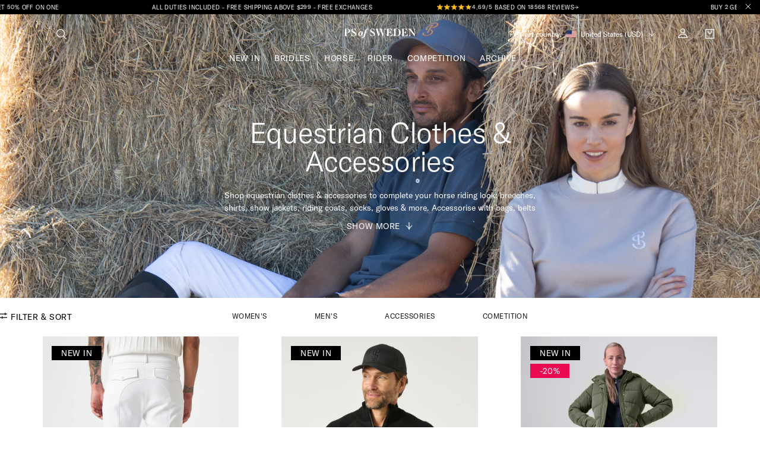

--- FILE ---
content_type: text/css; charset=UTF-8
request_url: https://www.psofsweden.com/_next/static/css/779aa36d6d03fe6b.css
body_size: 7086
content:
.fi,.fib{background-size:contain;background-position:50%;background-repeat:no-repeat}.fi{position:relative;display:inline-block;width:1.333333em;line-height:1em}.fi:before{content:" "}.fi.fis{width:1em}.fi-xx{background-image:url(/_next/static/media/xx.7aec1681.svg)}.fi-xx.fis{background-image:url(/_next/static/media/xx.36e887fc.svg)}.fi-ad{background-image:url(/_next/static/media/ad.1dfc3f3f.svg)}.fi-ad.fis{background-image:url(/_next/static/media/ad.556f0aec.svg)}.fi-ae{background-image:url(/_next/static/media/ae.4080c988.svg)}.fi-ae.fis{background-image:url(/_next/static/media/ae.0f60a447.svg)}.fi-af{background-image:url(/_next/static/media/af.a8143fda.svg)}.fi-af.fis{background-image:url(/_next/static/media/af.babbdd00.svg)}.fi-ag{background-image:url(/_next/static/media/ag.dbfdbce4.svg)}.fi-ag.fis{background-image:url(/_next/static/media/ag.27ded252.svg)}.fi-ai{background-image:url(/_next/static/media/ai.30c429ed.svg)}.fi-ai.fis{background-image:url(/_next/static/media/ai.bf898411.svg)}.fi-al{background-image:url(/_next/static/media/al.e3d0a57d.svg)}.fi-al.fis{background-image:url(/_next/static/media/al.5c024319.svg)}.fi-am{background-image:url(/_next/static/media/am.7f72827a.svg)}.fi-am.fis{background-image:url(/_next/static/media/am.34892225.svg)}.fi-ao{background-image:url(/_next/static/media/ao.40e1ef2e.svg)}.fi-ao.fis{background-image:url(/_next/static/media/ao.c9ee89c8.svg)}.fi-aq{background-image:url(/_next/static/media/aq.67fda1d0.svg)}.fi-aq.fis{background-image:url(/_next/static/media/aq.ac6bb35e.svg)}.fi-ar{background-image:url(/_next/static/media/ar.61217a05.svg)}.fi-ar.fis{background-image:url(/_next/static/media/ar.152c5c64.svg)}.fi-as{background-image:url(/_next/static/media/as.fd488266.svg)}.fi-as.fis{background-image:url(/_next/static/media/as.5f67747e.svg)}.fi-at{background-image:url(/_next/static/media/at.7f76f2d4.svg)}.fi-at.fis{background-image:url(/_next/static/media/at.13c0b458.svg)}.fi-au{background-image:url(/_next/static/media/au.7307c812.svg)}.fi-au.fis{background-image:url(/_next/static/media/au.d3dcd44a.svg)}.fi-aw{background-image:url(/_next/static/media/aw.4f35aac3.svg)}.fi-aw.fis{background-image:url(/_next/static/media/aw.dcaea302.svg)}.fi-ax{background-image:url(/_next/static/media/ax.52a80967.svg)}.fi-ax.fis{background-image:url(/_next/static/media/ax.ff1515de.svg)}.fi-az{background-image:url(/_next/static/media/az.4e6bb6a6.svg)}.fi-az.fis{background-image:url(/_next/static/media/az.79a5ded1.svg)}.fi-ba{background-image:url(/_next/static/media/ba.c365aa21.svg)}.fi-ba.fis{background-image:url(/_next/static/media/ba.cca0b534.svg)}.fi-bb{background-image:url(/_next/static/media/bb.09068804.svg)}.fi-bb.fis{background-image:url(/_next/static/media/bb.0b7d1f0e.svg)}.fi-bd{background-image:url(/_next/static/media/bd.3b0570c0.svg)}.fi-bd.fis{background-image:url(/_next/static/media/bd.dda0e02d.svg)}.fi-be{background-image:url(/_next/static/media/be.c7e269fa.svg)}.fi-be.fis{background-image:url(/_next/static/media/be.fd3dac77.svg)}.fi-bf{background-image:url(/_next/static/media/bf.415d3659.svg)}.fi-bf.fis{background-image:url(/_next/static/media/bf.580f6b00.svg)}.fi-bg{background-image:url(/_next/static/media/bg.829d62f2.svg)}.fi-bg.fis{background-image:url(/_next/static/media/bg.ded21d66.svg)}.fi-bh{background-image:url(/_next/static/media/bh.2ff06f83.svg)}.fi-bh.fis{background-image:url(/_next/static/media/bh.84867991.svg)}.fi-bi{background-image:url(/_next/static/media/bi.a6b2059a.svg)}.fi-bi.fis{background-image:url(/_next/static/media/bi.9a61ba67.svg)}.fi-bj{background-image:url(/_next/static/media/bj.1375d8c9.svg)}.fi-bj.fis{background-image:url(/_next/static/media/bj.14b050e1.svg)}.fi-bl{background-image:url(/_next/static/media/bl.0d579979.svg)}.fi-bl.fis{background-image:url(/_next/static/media/bl.2c23e677.svg)}.fi-bm{background-image:url(/_next/static/media/bm.090dfe6b.svg)}.fi-bm.fis{background-image:url(/_next/static/media/bm.1c3aff09.svg)}.fi-bn{background-image:url(/_next/static/media/bn.aa9a3a51.svg)}.fi-bn.fis{background-image:url(/_next/static/media/bn.94ac4cd9.svg)}.fi-bo{background-image:url(/_next/static/media/bo.7211e094.svg)}.fi-bo.fis{background-image:url(/_next/static/media/bo.fde6f951.svg)}.fi-bq{background-image:url(/_next/static/media/bq.f6d582bf.svg)}.fi-bq.fis{background-image:url(/_next/static/media/bq.68b35ed6.svg)}.fi-br{background-image:url(/_next/static/media/br.27e4ab7a.svg)}.fi-br.fis{background-image:url(/_next/static/media/br.df307ccd.svg)}.fi-bs{background-image:url(/_next/static/media/bs.6dcc6fbe.svg)}.fi-bs.fis{background-image:url(/_next/static/media/bs.be81ee4a.svg)}.fi-bt{background-image:url(/_next/static/media/bt.42da611b.svg)}.fi-bt.fis{background-image:url(/_next/static/media/bt.a8a0e4b8.svg)}.fi-bv{background-image:url(/_next/static/media/bv.dbc727c7.svg)}.fi-bv.fis{background-image:url(/_next/static/media/bv.b376a0c2.svg)}.fi-bw{background-image:url(/_next/static/media/bw.34c45dc3.svg)}.fi-bw.fis{background-image:url(/_next/static/media/bw.74376253.svg)}.fi-by{background-image:url(/_next/static/media/by.96994834.svg)}.fi-by.fis{background-image:url(/_next/static/media/by.2b879165.svg)}.fi-bz{background-image:url(/_next/static/media/bz.0f5b03b3.svg)}.fi-bz.fis{background-image:url(/_next/static/media/bz.cd0854a9.svg)}.fi-ca{background-image:url(/_next/static/media/ca.b65f0783.svg)}.fi-ca.fis{background-image:url(/_next/static/media/ca.7f1fcfaa.svg)}.fi-cc{background-image:url(/_next/static/media/cc.257b07d1.svg)}.fi-cc.fis{background-image:url(/_next/static/media/cc.67fce0cd.svg)}.fi-cd{background-image:url(/_next/static/media/cd.b4d4a6fc.svg)}.fi-cd.fis{background-image:url(/_next/static/media/cd.d5ee72bc.svg)}.fi-cf{background-image:url(/_next/static/media/cf.be784cc8.svg)}.fi-cf.fis{background-image:url(/_next/static/media/cf.6cff29be.svg)}.fi-cg{background-image:url(/_next/static/media/cg.ed86c5ec.svg)}.fi-cg.fis{background-image:url(/_next/static/media/cg.8407d137.svg)}.fi-ch{background-image:url(/_next/static/media/ch.a4939cb8.svg)}.fi-ch.fis{background-image:url(/_next/static/media/ch.baba02d3.svg)}.fi-ci{background-image:url(/_next/static/media/ci.514886a6.svg)}.fi-ci.fis{background-image:url(/_next/static/media/ci.6778515b.svg)}.fi-ck{background-image:url(/_next/static/media/ck.04d9039d.svg)}.fi-ck.fis{background-image:url(/_next/static/media/ck.d6781181.svg)}.fi-cl{background-image:url(/_next/static/media/cl.43ce4e7b.svg)}.fi-cl.fis{background-image:url(/_next/static/media/cl.6e7a9aaf.svg)}.fi-cm{background-image:url(/_next/static/media/cm.a298fc08.svg)}.fi-cm.fis{background-image:url(/_next/static/media/cm.f4820dd5.svg)}.fi-cn{background-image:url(/_next/static/media/cn.7fd9bbb9.svg)}.fi-cn.fis{background-image:url(/_next/static/media/cn.cb52daf1.svg)}.fi-co{background-image:url(/_next/static/media/co.6b78e07b.svg)}.fi-co.fis{background-image:url(/_next/static/media/co.76882952.svg)}.fi-cr{background-image:url(/_next/static/media/cr.cc088912.svg)}.fi-cr.fis{background-image:url(/_next/static/media/cr.1b227430.svg)}.fi-cu{background-image:url(/_next/static/media/cu.96fc0e2a.svg)}.fi-cu.fis{background-image:url(/_next/static/media/cu.00219997.svg)}.fi-cv{background-image:url(/_next/static/media/cv.8b2e1c15.svg)}.fi-cv.fis{background-image:url(/_next/static/media/cv.526fd91a.svg)}.fi-cw{background-image:url(/_next/static/media/cw.93b85dbf.svg)}.fi-cw.fis{background-image:url(/_next/static/media/cw.02547adf.svg)}.fi-cx{background-image:url(/_next/static/media/cx.52b8092e.svg)}.fi-cx.fis{background-image:url(/_next/static/media/cx.af64809f.svg)}.fi-cy{background-image:url(/_next/static/media/cy.8434a40f.svg)}.fi-cy.fis{background-image:url(/_next/static/media/cy.8759e97a.svg)}.fi-cz{background-image:url(/_next/static/media/cz.7c86bb18.svg)}.fi-cz.fis{background-image:url(/_next/static/media/cz.83554014.svg)}.fi-de{background-image:url(/_next/static/media/de.a677badc.svg)}.fi-de.fis{background-image:url(/_next/static/media/de.01580221.svg)}.fi-dj{background-image:url(/_next/static/media/dj.dbcea754.svg)}.fi-dj.fis{background-image:url(/_next/static/media/dj.06d4c476.svg)}.fi-dk{background-image:url(/_next/static/media/dk.4b0313b3.svg)}.fi-dk.fis{background-image:url(/_next/static/media/dk.89836fb3.svg)}.fi-dm{background-image:url(/_next/static/media/dm.8976e6f7.svg)}.fi-dm.fis{background-image:url(/_next/static/media/dm.f99b6eda.svg)}.fi-do{background-image:url(/_next/static/media/do.7583be0e.svg)}.fi-do.fis{background-image:url(/_next/static/media/do.9b956fc2.svg)}.fi-dz{background-image:url(/_next/static/media/dz.eccc2d17.svg)}.fi-dz.fis{background-image:url(/_next/static/media/dz.4d424eed.svg)}.fi-ec{background-image:url(/_next/static/media/ec.8d71a98e.svg)}.fi-ec.fis{background-image:url(/_next/static/media/ec.59478361.svg)}.fi-ee{background-image:url(/_next/static/media/ee.249ad574.svg)}.fi-ee.fis{background-image:url(/_next/static/media/ee.d3eeaa0a.svg)}.fi-eg{background-image:url(/_next/static/media/eg.8d27433c.svg)}.fi-eg.fis{background-image:url(/_next/static/media/eg.6fcba184.svg)}.fi-eh{background-image:url(/_next/static/media/eh.7e7a605a.svg)}.fi-eh.fis{background-image:url(/_next/static/media/eh.a6ca34a0.svg)}.fi-er{background-image:url(/_next/static/media/er.d7122473.svg)}.fi-er.fis{background-image:url(/_next/static/media/er.34eafbdf.svg)}.fi-es{background-image:url(/_next/static/media/es.b7963482.svg)}.fi-es.fis{background-image:url(/_next/static/media/es.3cde52fa.svg)}.fi-et{background-image:url(/_next/static/media/et.f979c6b5.svg)}.fi-et.fis{background-image:url(/_next/static/media/et.8880304a.svg)}.fi-fi{background-image:url(/_next/static/media/fi.97487f84.svg)}.fi-fi.fis{background-image:url(/_next/static/media/fi.26d2687d.svg)}.fi-fj{background-image:url(/_next/static/media/fj.1d30dd29.svg)}.fi-fj.fis{background-image:url(/_next/static/media/fj.45a1317c.svg)}.fi-fk{background-image:url(/_next/static/media/fk.31508c18.svg)}.fi-fk.fis{background-image:url(/_next/static/media/fk.2155bffd.svg)}.fi-fm{background-image:url(/_next/static/media/fm.624c0401.svg)}.fi-fm.fis{background-image:url(/_next/static/media/fm.9f69c44d.svg)}.fi-fo{background-image:url(/_next/static/media/fo.ef8a9800.svg)}.fi-fo.fis{background-image:url(/_next/static/media/fo.6e10eda3.svg)}.fi-fr{background-image:url(/_next/static/media/fr.f5380d92.svg)}.fi-fr.fis{background-image:url(/_next/static/media/fr.9b218945.svg)}.fi-ga{background-image:url(/_next/static/media/ga.c54a4716.svg)}.fi-ga.fis{background-image:url(/_next/static/media/ga.ed2911b6.svg)}.fi-gb{background-image:url(/_next/static/media/gb.90bfbf6e.svg)}.fi-gb.fis{background-image:url(/_next/static/media/gb.2117e9c7.svg)}.fi-gd{background-image:url(/_next/static/media/gd.ae8d24a5.svg)}.fi-gd.fis{background-image:url(/_next/static/media/gd.f3bcbea2.svg)}.fi-ge{background-image:url(/_next/static/media/ge.6f2dd066.svg)}.fi-ge.fis{background-image:url(/_next/static/media/ge.c2c862df.svg)}.fi-gf{background-image:url(/_next/static/media/gf.3432de9d.svg)}.fi-gf.fis{background-image:url(/_next/static/media/gf.ebd3395c.svg)}.fi-gg{background-image:url(/_next/static/media/gg.2a17e1f5.svg)}.fi-gg.fis{background-image:url(/_next/static/media/gg.20336d11.svg)}.fi-gh{background-image:url(/_next/static/media/gh.96434a66.svg)}.fi-gh.fis{background-image:url(/_next/static/media/gh.83c22782.svg)}.fi-gi{background-image:url(/_next/static/media/gi.850d5e63.svg)}.fi-gi.fis{background-image:url(/_next/static/media/gi.222c2206.svg)}.fi-gl{background-image:url(/_next/static/media/gl.78358425.svg)}.fi-gl.fis{background-image:url(/_next/static/media/gl.5444bdb4.svg)}.fi-gm{background-image:url(/_next/static/media/gm.ed8bbaab.svg)}.fi-gm.fis{background-image:url(/_next/static/media/gm.f9f1be29.svg)}.fi-gn{background-image:url(/_next/static/media/gn.649ba66f.svg)}.fi-gn.fis{background-image:url(/_next/static/media/gn.f1877078.svg)}.fi-gp{background-image:url(/_next/static/media/gp.bbea90b2.svg)}.fi-gp.fis{background-image:url(/_next/static/media/gp.6fcf1bbe.svg)}.fi-gq{background-image:url(/_next/static/media/gq.261ba197.svg)}.fi-gq.fis{background-image:url(/_next/static/media/gq.743a878e.svg)}.fi-gr{background-image:url(/_next/static/media/gr.c44dd9de.svg)}.fi-gr.fis{background-image:url(/_next/static/media/gr.b29b73cc.svg)}.fi-gs{background-image:url(/_next/static/media/gs.64d4f1a2.svg)}.fi-gs.fis{background-image:url(/_next/static/media/gs.43d6bfeb.svg)}.fi-gt{background-image:url(/_next/static/media/gt.e2cda228.svg)}.fi-gt.fis{background-image:url(/_next/static/media/gt.3770fdc0.svg)}.fi-gu{background-image:url(/_next/static/media/gu.4b730154.svg)}.fi-gu.fis{background-image:url(/_next/static/media/gu.948403c6.svg)}.fi-gw{background-image:url(/_next/static/media/gw.ae6a156a.svg)}.fi-gw.fis{background-image:url(/_next/static/media/gw.6e16acc2.svg)}.fi-gy{background-image:url(/_next/static/media/gy.17a8677b.svg)}.fi-gy.fis{background-image:url(/_next/static/media/gy.f351eb10.svg)}.fi-hk{background-image:url(/_next/static/media/hk.500018a0.svg)}.fi-hk.fis{background-image:url(/_next/static/media/hk.dce082af.svg)}.fi-hm{background-image:url(/_next/static/media/hm.9dd4e6d7.svg)}.fi-hm.fis{background-image:url(/_next/static/media/hm.079f8f97.svg)}.fi-hn{background-image:url(/_next/static/media/hn.2743fae6.svg)}.fi-hn.fis{background-image:url(/_next/static/media/hn.04ddc9c9.svg)}.fi-hr{background-image:url(/_next/static/media/hr.6d69c81f.svg)}.fi-hr.fis{background-image:url(/_next/static/media/hr.0e8e086d.svg)}.fi-ht{background-image:url(/_next/static/media/ht.a481da7a.svg)}.fi-ht.fis{background-image:url(/_next/static/media/ht.1b77907b.svg)}.fi-hu{background-image:url(/_next/static/media/hu.16c6335f.svg)}.fi-hu.fis{background-image:url(/_next/static/media/hu.dd178f4f.svg)}.fi-id{background-image:url(/_next/static/media/id.4cad97a8.svg)}.fi-id.fis{background-image:url(/_next/static/media/id.14f7cd20.svg)}.fi-ie{background-image:url(/_next/static/media/ie.81491cb3.svg)}.fi-ie.fis{background-image:url(/_next/static/media/ie.3ffc25e6.svg)}.fi-il{background-image:url(/_next/static/media/il.39678e49.svg)}.fi-il.fis{background-image:url(/_next/static/media/il.f1de2b02.svg)}.fi-im{background-image:url(/_next/static/media/im.7933eb49.svg)}.fi-im.fis{background-image:url(/_next/static/media/im.b0422532.svg)}.fi-in{background-image:url(/_next/static/media/in.e6cced55.svg)}.fi-in.fis{background-image:url(/_next/static/media/in.400aae32.svg)}.fi-io{background-image:url(/_next/static/media/io.8e946728.svg)}.fi-io.fis{background-image:url(/_next/static/media/io.53780836.svg)}.fi-iq{background-image:url(/_next/static/media/iq.866cd02c.svg)}.fi-iq.fis{background-image:url(/_next/static/media/iq.1a2ae365.svg)}.fi-ir{background-image:url(/_next/static/media/ir.477c205c.svg)}.fi-ir.fis{background-image:url(/_next/static/media/ir.4632089b.svg)}.fi-is{background-image:url(/_next/static/media/is.f7831ec6.svg)}.fi-is.fis{background-image:url(/_next/static/media/is.513a7314.svg)}.fi-it{background-image:url(/_next/static/media/it.919398e6.svg)}.fi-it.fis{background-image:url(/_next/static/media/it.a33eed70.svg)}.fi-je{background-image:url(/_next/static/media/je.5539dfec.svg)}.fi-je.fis{background-image:url(/_next/static/media/je.299f6c37.svg)}.fi-jm{background-image:url(/_next/static/media/jm.b1162748.svg)}.fi-jm.fis{background-image:url(/_next/static/media/jm.da265f63.svg)}.fi-jo{background-image:url(/_next/static/media/jo.5de84cc2.svg)}.fi-jo.fis{background-image:url(/_next/static/media/jo.f88a2d7d.svg)}.fi-jp{background-image:url(/_next/static/media/jp.469572a4.svg)}.fi-jp.fis{background-image:url(/_next/static/media/jp.f7679c7d.svg)}.fi-ke{background-image:url(/_next/static/media/ke.00d35fdb.svg)}.fi-ke.fis{background-image:url(/_next/static/media/ke.81de2362.svg)}.fi-kg{background-image:url(/_next/static/media/kg.ce280af9.svg)}.fi-kg.fis{background-image:url(/_next/static/media/kg.4fcd0a8d.svg)}.fi-kh{background-image:url(/_next/static/media/kh.7a65519f.svg)}.fi-kh.fis{background-image:url(/_next/static/media/kh.555e3a5a.svg)}.fi-ki{background-image:url(/_next/static/media/ki.86772cdc.svg)}.fi-ki.fis{background-image:url(/_next/static/media/ki.3804f84d.svg)}.fi-km{background-image:url(/_next/static/media/km.16b0abc1.svg)}.fi-km.fis{background-image:url(/_next/static/media/km.7ce2dd2b.svg)}.fi-kn{background-image:url(/_next/static/media/kn.e4f13092.svg)}.fi-kn.fis{background-image:url(/_next/static/media/kn.0cb0ab39.svg)}.fi-kp{background-image:url(/_next/static/media/kp.904381db.svg)}.fi-kp.fis{background-image:url(/_next/static/media/kp.3cb6e60f.svg)}.fi-kr{background-image:url(/_next/static/media/kr.ef6baded.svg)}.fi-kr.fis{background-image:url(/_next/static/media/kr.7e41fb19.svg)}.fi-kw{background-image:url(/_next/static/media/kw.07a3a449.svg)}.fi-kw.fis{background-image:url(/_next/static/media/kw.6a169b4f.svg)}.fi-ky{background-image:url(/_next/static/media/ky.36cf1f09.svg)}.fi-ky.fis{background-image:url(/_next/static/media/ky.60712b70.svg)}.fi-kz{background-image:url(/_next/static/media/kz.330a47ca.svg)}.fi-kz.fis{background-image:url(/_next/static/media/kz.4b5169a6.svg)}.fi-la{background-image:url(/_next/static/media/la.6a4fb31d.svg)}.fi-la.fis{background-image:url(/_next/static/media/la.09f842fd.svg)}.fi-lb{background-image:url(/_next/static/media/lb.1589d221.svg)}.fi-lb.fis{background-image:url(/_next/static/media/lb.88895209.svg)}.fi-lc{background-image:url(/_next/static/media/lc.91eebda3.svg)}.fi-lc.fis{background-image:url(/_next/static/media/lc.cb398d47.svg)}.fi-li{background-image:url(/_next/static/media/li.924a1d6c.svg)}.fi-li.fis{background-image:url(/_next/static/media/li.bf9df199.svg)}.fi-lk{background-image:url(/_next/static/media/lk.3d1f59ed.svg)}.fi-lk.fis{background-image:url(/_next/static/media/lk.72c332d0.svg)}.fi-lr{background-image:url(/_next/static/media/lr.3fe45e96.svg)}.fi-lr.fis{background-image:url(/_next/static/media/lr.92587e1c.svg)}.fi-ls{background-image:url(/_next/static/media/ls.1c3125a8.svg)}.fi-ls.fis{background-image:url(/_next/static/media/ls.ee420d92.svg)}.fi-lt{background-image:url(/_next/static/media/lt.bf4fafec.svg)}.fi-lt.fis{background-image:url(/_next/static/media/lt.8caacf8e.svg)}.fi-lu{background-image:url(/_next/static/media/lu.c7c449cb.svg)}.fi-lu.fis{background-image:url(/_next/static/media/lu.f76643be.svg)}.fi-lv{background-image:url(/_next/static/media/lv.a0f4e501.svg)}.fi-lv.fis{background-image:url(/_next/static/media/lv.4971dcb7.svg)}.fi-ly{background-image:url(/_next/static/media/ly.38c0325a.svg)}.fi-ly.fis{background-image:url(/_next/static/media/ly.819d4c36.svg)}.fi-ma{background-image:url(/_next/static/media/ma.ac9e8647.svg)}.fi-ma.fis{background-image:url(/_next/static/media/ma.011669b1.svg)}.fi-mc{background-image:url(/_next/static/media/mc.4575357b.svg)}.fi-mc.fis{background-image:url(/_next/static/media/mc.8d86df98.svg)}.fi-md{background-image:url(/_next/static/media/md.ce95114e.svg)}.fi-md.fis{background-image:url(/_next/static/media/md.02e5cdc1.svg)}.fi-me{background-image:url(/_next/static/media/me.327a700b.svg)}.fi-me.fis{background-image:url(/_next/static/media/me.fb36c3a6.svg)}.fi-mf{background-image:url(/_next/static/media/mf.ec6640d7.svg)}.fi-mf.fis{background-image:url(/_next/static/media/mf.bc094987.svg)}.fi-mg{background-image:url(/_next/static/media/mg.fdccffd8.svg)}.fi-mg.fis{background-image:url(/_next/static/media/mg.4877b16a.svg)}.fi-mh{background-image:url(/_next/static/media/mh.fb752909.svg)}.fi-mh.fis{background-image:url(/_next/static/media/mh.268d39bc.svg)}.fi-mk{background-image:url(/_next/static/media/mk.e08d824e.svg)}.fi-mk.fis{background-image:url(/_next/static/media/mk.2e8a86db.svg)}.fi-ml{background-image:url(/_next/static/media/ml.8913b6a0.svg)}.fi-ml.fis{background-image:url(/_next/static/media/ml.ba7ce81b.svg)}.fi-mm{background-image:url(/_next/static/media/mm.88f1ae1b.svg)}.fi-mm.fis{background-image:url(/_next/static/media/mm.588f0238.svg)}.fi-mn{background-image:url(/_next/static/media/mn.0a6431d7.svg)}.fi-mn.fis{background-image:url(/_next/static/media/mn.5c2759f2.svg)}.fi-mo{background-image:url(/_next/static/media/mo.f9694f33.svg)}.fi-mo.fis{background-image:url(/_next/static/media/mo.933cc39d.svg)}.fi-mp{background-image:url(/_next/static/media/mp.f7212c13.svg)}.fi-mp.fis{background-image:url(/_next/static/media/mp.694a14e0.svg)}.fi-mq{background-image:url(/_next/static/media/mq.552f523c.svg)}.fi-mq.fis{background-image:url(/_next/static/media/mq.ff8d61a6.svg)}.fi-mr{background-image:url(/_next/static/media/mr.53240041.svg)}.fi-mr.fis{background-image:url(/_next/static/media/mr.acf8d7f9.svg)}.fi-ms{background-image:url(/_next/static/media/ms.56a7d194.svg)}.fi-ms.fis{background-image:url(/_next/static/media/ms.82e9ec63.svg)}.fi-mt{background-image:url(/_next/static/media/mt.94dd545a.svg)}.fi-mt.fis{background-image:url(/_next/static/media/mt.86e121ad.svg)}.fi-mu{background-image:url(/_next/static/media/mu.c9c6e4ee.svg)}.fi-mu.fis{background-image:url(/_next/static/media/mu.42abd700.svg)}.fi-mv{background-image:url(/_next/static/media/mv.f37078c1.svg)}.fi-mv.fis{background-image:url(/_next/static/media/mv.cd985551.svg)}.fi-mw{background-image:url(/_next/static/media/mw.05e2049f.svg)}.fi-mw.fis{background-image:url(/_next/static/media/mw.298e493a.svg)}.fi-mx{background-image:url(/_next/static/media/mx.427d7675.svg)}.fi-mx.fis{background-image:url(/_next/static/media/mx.1925a8ee.svg)}.fi-my{background-image:url(/_next/static/media/my.5f2bc916.svg)}.fi-my.fis{background-image:url(/_next/static/media/my.439cf3ea.svg)}.fi-mz{background-image:url(/_next/static/media/mz.f0b9d01c.svg)}.fi-mz.fis{background-image:url(/_next/static/media/mz.51e62617.svg)}.fi-na{background-image:url(/_next/static/media/na.511a133e.svg)}.fi-na.fis{background-image:url(/_next/static/media/na.50ffecce.svg)}.fi-nc{background-image:url(/_next/static/media/nc.4a4e0f60.svg)}.fi-nc.fis{background-image:url(/_next/static/media/nc.a704e98e.svg)}.fi-ne{background-image:url(/_next/static/media/ne.6a215ca5.svg)}.fi-ne.fis{background-image:url(/_next/static/media/ne.ddabaa80.svg)}.fi-nf{background-image:url(/_next/static/media/nf.f1ae9640.svg)}.fi-nf.fis{background-image:url(/_next/static/media/nf.38445d36.svg)}.fi-ng{background-image:url(/_next/static/media/ng.ec2e74e2.svg)}.fi-ng.fis{background-image:url(/_next/static/media/ng.5247079e.svg)}.fi-ni{background-image:url(/_next/static/media/ni.01158d30.svg)}.fi-ni.fis{background-image:url(/_next/static/media/ni.9e94d299.svg)}.fi-nl{background-image:url(/_next/static/media/nl.85512516.svg)}.fi-nl.fis{background-image:url(/_next/static/media/nl.0f90b76d.svg)}.fi-no{background-image:url(/_next/static/media/no.4ceb414c.svg)}.fi-no.fis{background-image:url(/_next/static/media/no.a519bc0f.svg)}.fi-np{background-image:url(/_next/static/media/np.465f28ec.svg)}.fi-np.fis{background-image:url(/_next/static/media/np.1c71dd04.svg)}.fi-nr{background-image:url(/_next/static/media/nr.f98dec91.svg)}.fi-nr.fis{background-image:url(/_next/static/media/nr.a83a706b.svg)}.fi-nu{background-image:url(/_next/static/media/nu.e3a84a02.svg)}.fi-nu.fis{background-image:url(/_next/static/media/nu.ab755ce5.svg)}.fi-nz{background-image:url(/_next/static/media/nz.16212e51.svg)}.fi-nz.fis{background-image:url(/_next/static/media/nz.e296aaa6.svg)}.fi-om{background-image:url(/_next/static/media/om.b056ea02.svg)}.fi-om.fis{background-image:url(/_next/static/media/om.dc50f2a7.svg)}.fi-pa{background-image:url(/_next/static/media/pa.78bb9a3d.svg)}.fi-pa.fis{background-image:url(/_next/static/media/pa.42995b1c.svg)}.fi-pe{background-image:url(/_next/static/media/pe.1320cd1a.svg)}.fi-pe.fis{background-image:url(/_next/static/media/pe.74e80a97.svg)}.fi-pf{background-image:url(/_next/static/media/pf.236ad5be.svg)}.fi-pf.fis{background-image:url(/_next/static/media/pf.219cc0b1.svg)}.fi-pg{background-image:url(/_next/static/media/pg.8fcd66c6.svg)}.fi-pg.fis{background-image:url(/_next/static/media/pg.06823331.svg)}.fi-ph{background-image:url(/_next/static/media/ph.84a2556b.svg)}.fi-ph.fis{background-image:url(/_next/static/media/ph.63c4356d.svg)}.fi-pk{background-image:url(/_next/static/media/pk.4e379b9a.svg)}.fi-pk.fis{background-image:url(/_next/static/media/pk.a3662ce6.svg)}.fi-pl{background-image:url(/_next/static/media/pl.4ca59b6d.svg)}.fi-pl.fis{background-image:url(/_next/static/media/pl.b7f0464c.svg)}.fi-pm{background-image:url(/_next/static/media/pm.a5508b8f.svg)}.fi-pm.fis{background-image:url(/_next/static/media/pm.6e3b8747.svg)}.fi-pn{background-image:url(/_next/static/media/pn.91aad233.svg)}.fi-pn.fis{background-image:url(/_next/static/media/pn.ebc92593.svg)}.fi-pr{background-image:url(/_next/static/media/pr.c5ab0d93.svg)}.fi-pr.fis{background-image:url(/_next/static/media/pr.3741ef77.svg)}.fi-ps{background-image:url(/_next/static/media/ps.517a3593.svg)}.fi-ps.fis{background-image:url(/_next/static/media/ps.f8d7641b.svg)}.fi-pt{background-image:url(/_next/static/media/pt.674827a4.svg)}.fi-pt.fis{background-image:url(/_next/static/media/pt.a31657c8.svg)}.fi-pw{background-image:url(/_next/static/media/pw.a868a443.svg)}.fi-pw.fis{background-image:url(/_next/static/media/pw.e47cd8a0.svg)}.fi-py{background-image:url(/_next/static/media/py.6e43abf2.svg)}.fi-py.fis{background-image:url(/_next/static/media/py.a5e30c42.svg)}.fi-qa{background-image:url(/_next/static/media/qa.779b4876.svg)}.fi-qa.fis{background-image:url(/_next/static/media/qa.7023ac39.svg)}.fi-re{background-image:url(/_next/static/media/re.d3c4fc19.svg)}.fi-re.fis{background-image:url(/_next/static/media/re.4d18457f.svg)}.fi-ro{background-image:url(/_next/static/media/ro.c05f47cb.svg)}.fi-ro.fis{background-image:url(/_next/static/media/ro.4885a544.svg)}.fi-rs{background-image:url(/_next/static/media/rs.f294f880.svg)}.fi-rs.fis{background-image:url(/_next/static/media/rs.9161cc07.svg)}.fi-ru{background-image:url(/_next/static/media/ru.6d651e8b.svg)}.fi-ru.fis{background-image:url(/_next/static/media/ru.63932a35.svg)}.fi-rw{background-image:url(/_next/static/media/rw.c85e0781.svg)}.fi-rw.fis{background-image:url(/_next/static/media/rw.04eaf790.svg)}.fi-sa{background-image:url(/_next/static/media/sa.ce3b9d10.svg)}.fi-sa.fis{background-image:url(/_next/static/media/sa.8b38992e.svg)}.fi-sb{background-image:url(/_next/static/media/sb.648068e9.svg)}.fi-sb.fis{background-image:url(/_next/static/media/sb.df47aa26.svg)}.fi-sc{background-image:url(/_next/static/media/sc.ae98e9c5.svg)}.fi-sc.fis{background-image:url(/_next/static/media/sc.95a235db.svg)}.fi-sd{background-image:url(/_next/static/media/sd.394317a3.svg)}.fi-sd.fis{background-image:url(/_next/static/media/sd.17256bf8.svg)}.fi-se{background-image:url(/_next/static/media/se.dd120acd.svg)}.fi-se.fis{background-image:url(/_next/static/media/se.f9a4bb5a.svg)}.fi-sg{background-image:url(/_next/static/media/sg.7ad85643.svg)}.fi-sg.fis{background-image:url(/_next/static/media/sg.1ddbd26e.svg)}.fi-sh{background-image:url(/_next/static/media/sh.86f78a53.svg)}.fi-sh.fis{background-image:url(/_next/static/media/sh.82f6bd55.svg)}.fi-si{background-image:url(/_next/static/media/si.1bdbab41.svg)}.fi-si.fis{background-image:url(/_next/static/media/si.1a9d8382.svg)}.fi-sj{background-image:url(/_next/static/media/sj.239f992c.svg)}.fi-sj.fis{background-image:url(/_next/static/media/sj.86309dc7.svg)}.fi-sk{background-image:url(/_next/static/media/sk.cf67b282.svg)}.fi-sk.fis{background-image:url(/_next/static/media/sk.0c2a33d9.svg)}.fi-sl{background-image:url(/_next/static/media/sl.193f7759.svg)}.fi-sl.fis{background-image:url(/_next/static/media/sl.b8e2f9c8.svg)}.fi-sm{background-image:url(/_next/static/media/sm.7491fc65.svg)}.fi-sm.fis{background-image:url(/_next/static/media/sm.4d65b54f.svg)}.fi-sn{background-image:url(/_next/static/media/sn.562c00dd.svg)}.fi-sn.fis{background-image:url(/_next/static/media/sn.3ab9bf55.svg)}.fi-so{background-image:url(/_next/static/media/so.41d1d791.svg)}.fi-so.fis{background-image:url(/_next/static/media/so.a140284d.svg)}.fi-sr{background-image:url(/_next/static/media/sr.3b1c3796.svg)}.fi-sr.fis{background-image:url(/_next/static/media/sr.0953a6a0.svg)}.fi-ss{background-image:url(/_next/static/media/ss.8fddfda6.svg)}.fi-ss.fis{background-image:url(/_next/static/media/ss.a8826f4b.svg)}.fi-st{background-image:url(/_next/static/media/st.bb4e0171.svg)}.fi-st.fis{background-image:url(/_next/static/media/st.b7913ff1.svg)}.fi-sv{background-image:url(/_next/static/media/sv.0848f4a1.svg)}.fi-sv.fis{background-image:url(/_next/static/media/sv.c9d2ec66.svg)}.fi-sx{background-image:url(/_next/static/media/sx.f3ef4d85.svg)}.fi-sx.fis{background-image:url(/_next/static/media/sx.952f4221.svg)}.fi-sy{background-image:url(/_next/static/media/sy.3cd612af.svg)}.fi-sy.fis{background-image:url(/_next/static/media/sy.3776a47b.svg)}.fi-sz{background-image:url(/_next/static/media/sz.c5f86e14.svg)}.fi-sz.fis{background-image:url(/_next/static/media/sz.3bbab06d.svg)}.fi-tc{background-image:url(/_next/static/media/tc.307c79d1.svg)}.fi-tc.fis{background-image:url(/_next/static/media/tc.bae9de44.svg)}.fi-td{background-image:url(/_next/static/media/td.4112ccd5.svg)}.fi-td.fis{background-image:url(/_next/static/media/td.5f20acc4.svg)}.fi-tf{background-image:url(/_next/static/media/tf.6db8774f.svg)}.fi-tf.fis{background-image:url(/_next/static/media/tf.3fafa04b.svg)}.fi-tg{background-image:url(/_next/static/media/tg.0213d404.svg)}.fi-tg.fis{background-image:url(/_next/static/media/tg.ecd692cf.svg)}.fi-th{background-image:url(/_next/static/media/th.b00e082a.svg)}.fi-th.fis{background-image:url(/_next/static/media/th.ef374066.svg)}.fi-tj{background-image:url(/_next/static/media/tj.9c507e17.svg)}.fi-tj.fis{background-image:url(/_next/static/media/tj.843ead1d.svg)}.fi-tk{background-image:url(/_next/static/media/tk.37fdd4d2.svg)}.fi-tk.fis{background-image:url(/_next/static/media/tk.baa05cab.svg)}.fi-tl{background-image:url(/_next/static/media/tl.642e4667.svg)}.fi-tl.fis{background-image:url(/_next/static/media/tl.b84ce3f6.svg)}.fi-tm{background-image:url(/_next/static/media/tm.46f00ab9.svg)}.fi-tm.fis{background-image:url(/_next/static/media/tm.ce03046f.svg)}.fi-tn{background-image:url(/_next/static/media/tn.6de91e86.svg)}.fi-tn.fis{background-image:url(/_next/static/media/tn.b9be4cf2.svg)}.fi-to{background-image:url(/_next/static/media/to.e21e7b02.svg)}.fi-to.fis{background-image:url(/_next/static/media/to.c6f3657c.svg)}.fi-tr{background-image:url(/_next/static/media/tr.50bef572.svg)}.fi-tr.fis{background-image:url(/_next/static/media/tr.be5a4bf2.svg)}.fi-tt{background-image:url(/_next/static/media/tt.456aabdc.svg)}.fi-tt.fis{background-image:url(/_next/static/media/tt.e5eb3074.svg)}.fi-tv{background-image:url(/_next/static/media/tv.3824bd65.svg)}.fi-tv.fis{background-image:url(/_next/static/media/tv.6903cb03.svg)}.fi-tw{background-image:url(/_next/static/media/tw.73a45808.svg)}.fi-tw.fis{background-image:url(/_next/static/media/tw.be895da5.svg)}.fi-tz{background-image:url(/_next/static/media/tz.b8671ef0.svg)}.fi-tz.fis{background-image:url(/_next/static/media/tz.0ea71b45.svg)}.fi-ua{background-image:url(/_next/static/media/ua.f2fcca8e.svg)}.fi-ua.fis{background-image:url(/_next/static/media/ua.1906adac.svg)}.fi-ug{background-image:url(/_next/static/media/ug.27276f0f.svg)}.fi-ug.fis{background-image:url(/_next/static/media/ug.6ce1a24f.svg)}.fi-um{background-image:url(/_next/static/media/um.8d4bdede.svg)}.fi-um.fis{background-image:url(/_next/static/media/um.0f809b94.svg)}.fi-us{background-image:url(/_next/static/media/us.4f2d5574.svg)}.fi-us.fis{background-image:url(/_next/static/media/us.01a407e4.svg)}.fi-uy{background-image:url(/_next/static/media/uy.9537a65d.svg)}.fi-uy.fis{background-image:url(/_next/static/media/uy.d2ccd308.svg)}.fi-uz{background-image:url(/_next/static/media/uz.f2c7bb34.svg)}.fi-uz.fis{background-image:url(/_next/static/media/uz.547d4bad.svg)}.fi-va{background-image:url(/_next/static/media/va.81c1f670.svg)}.fi-va.fis{background-image:url(/_next/static/media/va.7c71b13b.svg)}.fi-vc{background-image:url(/_next/static/media/vc.2f08a5a7.svg)}.fi-vc.fis{background-image:url(/_next/static/media/vc.269d043c.svg)}.fi-ve{background-image:url(/_next/static/media/ve.fc18ce10.svg)}.fi-ve.fis{background-image:url(/_next/static/media/ve.fadaaf82.svg)}.fi-vg{background-image:url(/_next/static/media/vg.1f40b28c.svg)}.fi-vg.fis{background-image:url(/_next/static/media/vg.25dc3132.svg)}.fi-vi{background-image:url(/_next/static/media/vi.d9a76db5.svg)}.fi-vi.fis{background-image:url(/_next/static/media/vi.29f9aa54.svg)}.fi-vn{background-image:url(/_next/static/media/vn.72f1ed8d.svg)}.fi-vn.fis{background-image:url(/_next/static/media/vn.1b4c2199.svg)}.fi-vu{background-image:url(/_next/static/media/vu.29423b04.svg)}.fi-vu.fis{background-image:url(/_next/static/media/vu.76732ba8.svg)}.fi-wf{background-image:url(/_next/static/media/wf.bca98a8b.svg)}.fi-wf.fis{background-image:url(/_next/static/media/wf.f72e2367.svg)}.fi-ws{background-image:url(/_next/static/media/ws.7d68a871.svg)}.fi-ws.fis{background-image:url(/_next/static/media/ws.7f5978f7.svg)}.fi-ye{background-image:url(/_next/static/media/ye.6c1af2f7.svg)}.fi-ye.fis{background-image:url(/_next/static/media/ye.a577e010.svg)}.fi-yt{background-image:url(/_next/static/media/yt.045dc596.svg)}.fi-yt.fis{background-image:url(/_next/static/media/yt.a50469fc.svg)}.fi-za{background-image:url(/_next/static/media/za.68bb7659.svg)}.fi-za.fis{background-image:url(/_next/static/media/za.11a3c787.svg)}.fi-zm{background-image:url(/_next/static/media/zm.82fb5f64.svg)}.fi-zm.fis{background-image:url(/_next/static/media/zm.7c32bcf6.svg)}.fi-zw{background-image:url(/_next/static/media/zw.655ccb4c.svg)}.fi-zw.fis{background-image:url(/_next/static/media/zw.985d35d8.svg)}.fi-arab{background-image:url(/_next/static/media/arab.1aea04ba.svg)}.fi-arab.fis{background-image:url(/_next/static/media/arab.6a3a7942.svg)}.fi-cefta{background-image:url(/_next/static/media/cefta.3c76a868.svg)}.fi-cefta.fis{background-image:url(/_next/static/media/cefta.6ce94a42.svg)}.fi-cp{background-image:url(/_next/static/media/cp.d0eb7df6.svg)}.fi-cp.fis{background-image:url(/_next/static/media/cp.f400c9ba.svg)}.fi-dg{background-image:url(/_next/static/media/dg.b1957972.svg)}.fi-dg.fis{background-image:url(/_next/static/media/dg.9db846a9.svg)}.fi-eac{background-image:url(/_next/static/media/eac.16da032f.svg)}.fi-eac.fis{background-image:url(/_next/static/media/eac.041b8ec5.svg)}.fi-es-ct{background-image:url(/_next/static/media/es-ct.5e59862b.svg)}.fi-es-ct.fis{background-image:url(/_next/static/media/es-ct.c6598d85.svg)}.fi-es-ga{background-image:url(/_next/static/media/es-ga.b207234f.svg)}.fi-es-ga.fis{background-image:url(/_next/static/media/es-ga.c04fa7ac.svg)}.fi-es-pv{background-image:url(/_next/static/media/es-pv.73f0dc2b.svg)}.fi-es-pv.fis{background-image:url(/_next/static/media/es-pv.98874354.svg)}.fi-eu{background-image:url(/_next/static/media/eu.cef9551f.svg)}.fi-eu.fis{background-image:url(/_next/static/media/eu.6f18afcd.svg)}.fi-gb-eng{background-image:url(/_next/static/media/gb-eng.e1fc6b4f.svg)}.fi-gb-eng.fis{background-image:url(/_next/static/media/gb-eng.5107a4c2.svg)}.fi-gb-nir{background-image:url(/_next/static/media/gb-nir.2b8f27ee.svg)}.fi-gb-nir.fis{background-image:url(/_next/static/media/gb-nir.86199405.svg)}.fi-gb-sct{background-image:url(/_next/static/media/gb-sct.10f3906a.svg)}.fi-gb-sct.fis{background-image:url(/_next/static/media/gb-sct.6618f22c.svg)}.fi-gb-wls{background-image:url(/_next/static/media/gb-wls.ed753b1e.svg)}.fi-gb-wls.fis{background-image:url(/_next/static/media/gb-wls.177b6ee1.svg)}.fi-ic{background-image:url(/_next/static/media/ic.1404e905.svg)}.fi-ic.fis{background-image:url(/_next/static/media/ic.b8b8078e.svg)}.fi-pc{background-image:url(/_next/static/media/pc.f4f93430.svg)}.fi-pc.fis{background-image:url(/_next/static/media/pc.7598f754.svg)}.fi-sh-ac{background-image:url(/_next/static/media/sh-ac.12d1137d.svg)}.fi-sh-ac.fis{background-image:url(/_next/static/media/sh-ac.f23e902d.svg)}.fi-sh-hl{background-image:url(/_next/static/media/sh-hl.9df1782d.svg)}.fi-sh-hl.fis{background-image:url(/_next/static/media/sh-hl.4447cadd.svg)}.fi-sh-ta{background-image:url(/_next/static/media/sh-ta.7824e395.svg)}.fi-sh-ta.fis{background-image:url(/_next/static/media/sh-ta.e8d41026.svg)}.fi-un{background-image:url(/_next/static/media/un.7d6509c4.svg)}.fi-un.fis{background-image:url(/_next/static/media/un.50200965.svg)}.fi-xk{background-image:url(/_next/static/media/xk.5065e3aa.svg)}.fi-xk.fis{background-image:url(/_next/static/media/xk.d29fc16d.svg)}*{box-sizing:border-box}html{height:100vh;font-size:62.5%}body{-webkit-font-smoothing:antialiased;-moz-osx-font-smoothing:grayscale;overflow-x:hidden}#root{height:100%}::-ms-clear{display:none}input{&::placeholder{color:inherit}&::-webkit-input-placeholder{color:inherit}&:-moz-placeholder,&::-moz-placeholder{color:inherit}&:-ms-input-placeholder{color:inherit}}

/*! normalize.css v8.0.1 | MIT License | github.com/necolas/normalize.css */html{line-height:1.15;-webkit-text-size-adjust:100%}body{margin:0}main{display:block}h1{font-size:2em;margin:.67em 0}hr{box-sizing:content-box;height:0;overflow:visible}pre{font-family:monospace,monospace;font-size:1em}a{background-color:transparent}abbr[title]{border-bottom:none;text-decoration:underline;-webkit-text-decoration:underline dotted;text-decoration:underline dotted}b,strong{font-weight:bolder}code,kbd,samp{font-family:monospace,monospace;font-size:1em}small{font-size:80%}sub,sup{font-size:75%;line-height:0;position:relative;vertical-align:baseline}sub{bottom:-.25em}sup{top:-.5em}img{border-style:none}button,input,optgroup,select,textarea{font-family:inherit;font-size:100%;line-height:1.15;margin:0}button,input{overflow:visible}button,select{text-transform:none}[type=button],[type=reset],[type=submit],button{-webkit-appearance:button}[type=button]::-moz-focus-inner,[type=reset]::-moz-focus-inner,[type=submit]::-moz-focus-inner,button::-moz-focus-inner{border-style:none;padding:0}[type=button]:-moz-focusring,[type=reset]:-moz-focusring,[type=submit]:-moz-focusring,button:-moz-focusring{outline:1px dotted ButtonText}fieldset{padding:.35em .75em .625em}legend{box-sizing:border-box;color:inherit;display:table;max-width:100%;padding:0;white-space:normal}progress{vertical-align:baseline}textarea{overflow:auto}[type=checkbox],[type=radio]{box-sizing:border-box;padding:0}[type=number]::-webkit-inner-spin-button,[type=number]::-webkit-outer-spin-button{height:auto}[type=search]{-webkit-appearance:textfield;outline-offset:-2px}[type=search]::-webkit-search-decoration{-webkit-appearance:none}::-webkit-file-upload-button{-webkit-appearance:button;font:inherit}details{display:block}summary{display:list-item}[hidden],template{display:none}

--- FILE ---
content_type: application/javascript; charset=UTF-8
request_url: https://www.psofsweden.com/_next/static/chunks/webpack-8c03a260dc5a614a.js
body_size: 2105
content:
!function(){"use strict";var e,t,r,n,o,f,i,c={},u={};function a(e){var t=u[e];if(void 0!==t)return t.exports;var r=u[e]={id:e,loaded:!1,exports:{}},n=!0;try{c[e].call(r.exports,r,r.exports,a),n=!1}finally{n&&delete u[e]}return r.loaded=!0,r.exports}a.m=c,e=[],a.O=function(t,r,n,o){if(r){o=o||0;for(var f=e.length;f>0&&e[f-1][2]>o;f--)e[f]=e[f-1];e[f]=[r,n,o];return}for(var i=1/0,f=0;f<e.length;f++){for(var r=e[f][0],n=e[f][1],o=e[f][2],c=!0,u=0;u<r.length;u++)i>=o&&Object.keys(a.O).every(function(e){return a.O[e](r[u])})?r.splice(u--,1):(c=!1,o<i&&(i=o));if(c){e.splice(f--,1);var d=n();void 0!==d&&(t=d)}}return t},a.n=function(e){var t=e&&e.__esModule?function(){return e.default}:function(){return e};return a.d(t,{a:t}),t},a.d=function(e,t){for(var r in t)a.o(t,r)&&!a.o(e,r)&&Object.defineProperty(e,r,{enumerable:!0,get:t[r]})},a.f={},a.e=function(e){return Promise.all(Object.keys(a.f).reduce(function(t,r){return a.f[r](e,t),t},[]))},a.u=function(e){return 3028===e?"static/chunks/3028-86d70187d2f9dd13.js":"static/chunks/"+e+"."+({303:"a6693b5bd75596b6",320:"7db2a2e2d7bc99f8",413:"99d2f20df435b611",427:"91edd817e2c33f0d",432:"8d7a6bcfd6f30732",599:"1756b403c8998504",807:"bee7272ccf877ec1",931:"80e320727697217e",1150:"34f8842255b8ed31",1172:"e115538242aa2fa5",1327:"c0a583103e0d061b",1892:"ecc9cd0753c08cc0",2568:"d8fc16d739372855",2729:"592c946364f2c988",3076:"c445f5c35118b04a",4527:"b299e1511a7b5ee9",4661:"658a7fe8b432a0a3",6453:"14ccd2b6430405af",6606:"425b3ec43f445b87",6827:"0516287f2179458d",6883:"16d23f294c1cc9d6",7011:"419eb846b283e780",7624:"574d633f24d4e7e8",7684:"d94280fe0ff22db2",7753:"9bb7f0a4f6406888",9308:"dacd09d155a545d7",9337:"d65f1be0c5a32e77",9527:"871b7c4a9aff542f",9553:"b6571632426bc3d3",9839:"0faa98054d85eca0",9918:"392189976e345e50"})[e]+".js"},a.miniCssF=function(e){return"static/css/779aa36d6d03fe6b.css"},a.g=function(){if("object"==typeof globalThis)return globalThis;try{return this||Function("return this")()}catch(e){if("object"==typeof window)return window}}(),a.hmd=function(e){return(e=Object.create(e)).children||(e.children=[]),Object.defineProperty(e,"exports",{enumerable:!0,set:function(){throw Error("ES Modules may not assign module.exports or exports.*, Use ESM export syntax, instead: "+e.id)}}),e},a.o=function(e,t){return Object.prototype.hasOwnProperty.call(e,t)},t={},r="_N_E:",a.l=function(e,n,o,f){if(t[e]){t[e].push(n);return}if(void 0!==o)for(var i,c,u=document.getElementsByTagName("script"),d=0;d<u.length;d++){var s=u[d];if(s.getAttribute("src")==e||s.getAttribute("data-webpack")==r+o){i=s;break}}i||(c=!0,(i=document.createElement("script")).charset="utf-8",i.timeout=120,a.nc&&i.setAttribute("nonce",a.nc),i.setAttribute("data-webpack",r+o),i.src=a.tu(e)),t[e]=[n];var l=function(r,n){i.onerror=i.onload=null,clearTimeout(b);var o=t[e];if(delete t[e],i.parentNode&&i.parentNode.removeChild(i),o&&o.forEach(function(e){return e(n)}),r)return r(n)},b=setTimeout(l.bind(null,void 0,{type:"timeout",target:i}),12e4);i.onerror=l.bind(null,i.onerror),i.onload=l.bind(null,i.onload),c&&document.head.appendChild(i)},a.r=function(e){"undefined"!=typeof Symbol&&Symbol.toStringTag&&Object.defineProperty(e,Symbol.toStringTag,{value:"Module"}),Object.defineProperty(e,"__esModule",{value:!0})},a.nmd=function(e){return e.paths=[],e.children||(e.children=[]),e},a.tt=function(){return void 0===n&&(n={createScriptURL:function(e){return e}},"undefined"!=typeof trustedTypes&&trustedTypes.createPolicy&&(n=trustedTypes.createPolicy("nextjs#bundler",n))),n},a.tu=function(e){return a.tt().createScriptURL(e)},a.p="/_next/",o={2272:0},a.f.j=function(e,t){var r=a.o(o,e)?o[e]:void 0;if(0!==r){if(r)t.push(r[2]);else if(2272!=e){var n=new Promise(function(t,n){r=o[e]=[t,n]});t.push(r[2]=n);var f=a.p+a.u(e),i=Error();a.l(f,function(t){if(a.o(o,e)&&(0!==(r=o[e])&&(o[e]=void 0),r)){var n=t&&("load"===t.type?"missing":t.type),f=t&&t.target&&t.target.src;i.message="Loading chunk "+e+" failed.\n("+n+": "+f+")",i.name="ChunkLoadError",i.type=n,i.request=f,r[1](i)}},"chunk-"+e,e)}else o[e]=0}},a.O.j=function(e){return 0===o[e]},f=function(e,t){var r,n,f=t[0],i=t[1],c=t[2],u=0;if(f.some(function(e){return 0!==o[e]})){for(r in i)a.o(i,r)&&(a.m[r]=i[r]);if(c)var d=c(a)}for(e&&e(t);u<f.length;u++)n=f[u],a.o(o,n)&&o[n]&&o[n][0](),o[n]=0;return a.O(d)},(i=self.webpackChunk_N_E=self.webpackChunk_N_E||[]).forEach(f.bind(null,0)),i.push=f.bind(null,i.push.bind(i))}();

--- FILE ---
content_type: application/javascript; charset=UTF-8
request_url: https://www.psofsweden.com/_next/static/chunks/3028-86d70187d2f9dd13.js
body_size: 2454
content:
"use strict";(self.webpackChunk_N_E=self.webpackChunk_N_E||[]).push([[3028],{40614:function(n,e,r){r.d(e,{Z:function(){return G}});var t=r(91309),i=r(82729),o=r(85893),l=r(11971),a=r(4586),u=r(67294),d=r(28677),c=r(45697),s=r.n(c),g=r(60339),p=r(46332),f=r(37167),v=r(54289),h=r(81734),m=r(6943),x=r(11163);function b(){var n=(0,i._)(["\n    & a {\n        cursor: pointer;\n        text-decoration: none;\n        display: flex;\n\n        "," {\n            &:hover {\n                opacity: 0.32;\n            }\n        }\n    }\n"]);return b=function(){return n},n}var y=(0,g.Z)(v.Z)(b(),p.aE.lgTablet),k=function(n){var e,r=n.color,t=(0,d.$G)().t,i=(0,x.useRouter)(),l=(0,u.useContext)(m.l).navigation,c=null!==(e=null==l?void 0:l.mainMenu)&&void 0!==e?e:[],s=i.asPath.split("/").slice(2).join("/"),g=function(n,e){var r=!0,t=!1,i=void 0;try{for(var o,l=n[Symbol.iterator]();!(r=(o=l.next()).done);r=!0){var a=o.value;if(a.link.url===e)return[a.link];var u=null!==(f=null===(g=a.section)||void 0===g?void 0:null===(p=g[0])||void 0===p?void 0:p.submenu)&&void 0!==f?f:[],d=!0,c=!1,s=void 0;try{for(var g,p,f,v,h=u[Symbol.iterator]();!(d=(v=h.next()).done);d=!0){var m=v.value;if(m.heading.url===e)return[a.link,m.heading];var x=!0,b=!1,y=void 0;try{for(var k,j=m.links[Symbol.iterator]();!(x=(k=j.next()).done);x=!0){var _=k.value;if(_.link.url===e)return[a.link,m.heading,_.link]}}catch(n){b=!0,y=n}finally{try{x||null==j.return||j.return()}finally{if(b)throw y}}}}catch(n){c=!0,s=n}finally{try{d||null==h.return||h.return()}finally{if(c)throw s}}}}catch(n){t=!0,i=n}finally{try{r||null==l.return||l.return()}finally{if(t)throw i}}return[]}(c,"/".concat(s)),p=[{url:"/",text:t("category_page.home")}].concat((0,a._)(g));return p&&p.length>1?(0,o.jsx)(o.Fragment,{children:p.map(function(n,e){var t=n.permalink,i=n.url,l=n.text,a=p.length-1===e?void 0:t||i;return l&&(0,o.jsxs)(u.Fragment,{children:[(0,o.jsx)(y,{volatile:!0,to:a,children:(0,o.jsx)(h.Z,{size:"GT AMERICA/12-110 CAPS",color:r,opacity:a?1:.32,children:l})}),e!==p.length-1&&(0,o.jsx)(f.Z,{color:r,mx:"4px",width:"10px",height:"8px"})]},"breadcrums-".concat(e))})}):null};k.propTypes={color:s().string},k.defaultProps={color:"black"};var j=r(13369),_=r(31705),w=r(99304),Z=r(88916),C=r(4045),T=r(56037),E=r(74599),F=r(95321);function R(){var n=(0,i._)(["\n    grid-column: 1 / span 12;\n    grid-row: 1;\n    align-self: start;\n    margin-top: 16px;\n    display: flex;\n    flex-wrap: wrap;\n    align-items: center;\n\n    "," {\n        margin-top: ","px;\n    }\n"]);return R=function(){return n},n}function S(){var n=(0,i._)(["\n    grid-column: 1 / span 12;\n    grid-row: 2;\n    display: flex;\n    flex-direction: column;\n\n    "," {\n        grid-column: 4 / span 6;\n    }\n"]);return S=function(){return n},n}function z(){var n=(0,i._)(["\n    grid-column: 1 / span 12;\n    grid-row: 3;\n    align-self: flex-end;\n    margin-bottom: 48px;\n\n    "," {\n        margin-bottom: 32px;\n    }\n"]);return z=function(){return n},n}function A(){var n=(0,i._)(["\n    height: 100%;\n    align-items: center;\n    transition: background-color ",";\n    color: ",";\n\n    &.expanded {\n        background-color: ",";\n    }\n"]);return A=function(){return n},n}var H=(0,g.Z)("div")(R(),p.aE.lgTablet,function(n){return n.theme.headerHeight.desktop+8}),P=(0,g.Z)("div")(S(),p.aE.lgTablet),M=(0,g.Z)("div")(z(),p.aE.lgTablet),q=(0,g.Z)(w.Z,{shouldForwardProp:function(n){return -1===["textColor"].indexOf(n)}})(A(),Z.Z.primaryFadeSlow,function(n){return n.textColor},function(n){return"black"===n.textColor?"rgba(255, 255, 255, 0.4)":"rgba(0, 0, 0, 0.7)"}),B=function(n){var e=n.flexibleBackground,r=n.breadcrumbs,i=n.doubleHeading,a=i.headingOne,d=i.headingTwo,c=i.type,s=n.paragraph,g=n.permalink,p=n.title,f=n.textColor,v=function(n){var r,t,i;return{url:(null==e?void 0:null===(r=e[n])||void 0===r?void 0:r.type)==="color"?null==e?void 0:null===(t=e[n])||void 0===t?void 0:t.color:null==e?void 0:e[n],type:null==e?void 0:null===(i=e[n])||void 0===i?void 0:i.type}},h=(0,t._)((0,u.useState)(v("mobile")),2),m=h[0],x=h[1],b=(0,E.Z)("lgTablet"),y=(0,F.Fg)();return(0,u.useEffect)(function(){x(v(b?"desktop":"mobile"))},[b]),(0,o.jsx)(l.Z,{flexibleHeight:!0,ratio:[.75,null,null,3],mt:[0,null,null,null,"-".concat(y.headerDistance.desktop,"px")],minHeight:[null,null,null,"480px"],children:(0,o.jsx)(j.Z,{background:m.url,backgroundType:m.type,textColor:f,children:(0,o.jsxs)(q,{id:"styled-wrapper",textColor:f,children:[(0,o.jsx)(H,{children:(0,o.jsx)(k,{currentLink:g,color:f,currentTitle:p,items:r})}),(0,o.jsxs)(P,{children:[b?(0,o.jsxs)(o.Fragment,{children:[a&&(0,o.jsx)(_.Z,{as:c,size:"Canela/48-100",children:a}),d&&(0,o.jsx)(_.Z,{as:c,size:"GT AMERICA/48-100",children:d})]}):(0,o.jsxs)(o.Fragment,{children:[a&&(0,o.jsx)(_.Z,{as:c,size:"Canela/32-110",children:a}),d&&(0,o.jsx)(_.Z,{as:c,size:"GT AMERICA/32-110",children:d})]}),s&&(0,o.jsx)(T.Z,{isHero:!0,paragraph:s,onToggleShowMore:function(n){var e=document.getElementById("styled-wrapper");e&&(n?e.classList.add("expanded"):e.classList.remove("expanded"))}})]}),(0,o.jsx)(M,{})]})})})};B.propTypes={flexibleBackground:s().shape({mobile:s().object,desktop:s().object}).isRequired,breadcrumbs:s().array.isRequired,doubleHeading:s().shape({type:s().string,heading_one:s().string,heading_two:s().string}),paragraph:C.f6,permalink:s().string.isRequired,textColor:s().string,title:s().string.isRequired,background:s().object},B.defaultProps={doubleHeading:{type:void 0,heading_one:void 0,heading_two:void 0},paragraph:void 0,textColor:"black"};var G=u.memo(B)},16652:function(n,e,r){r.d(e,{Z:function(){return t}});function t(){var n=arguments.length>0&&void 0!==arguments[0]?arguments[0]:[],e=arguments.length>1?arguments[1]:void 0;return n.includes(e)}},78143:function(n,e,r){r.d(e,{Z:function(){return o}});var t=r(72253),i=function(n,e){if(n&&n[0]&&(n=n[0]),!n)return!1;var r,i,o,l,a,u,d,c,s=n.layout||e,g=n["background_".concat(s)];switch(g||(g=n),s){case"color":return g;case"image":return i=(r=g).background_position,o=r.background_size,l=r.image,a="",u="",d={},l&&(a=l.title,u=l.url,d=(0,t._)({mimeType:l.meta.mime_type},l.meta),delete d.mime_type),(g={backgroundPosition:i,backgroundSize:o,title:a,url:u,meta:d}).type=s,g;case"video":return(g=(c=g)?(0,t._)({},c.video,c.settings):{}).type=s,g;default:console.warn("Type: ".concat(s,", not found in transformFlexibleBackground"))}return!1};function o(n,e){if(n){var r=n.desktop,t=n.mobile;return{desktop:i(r,e),mobile:i(t,e)}}return{desktop:void 0,mobile:void 0}}}}]);

--- FILE ---
content_type: application/javascript; charset=UTF-8
request_url: https://www.psofsweden.com/_next/static/chunks/1969-96754395ad60627f.js
body_size: 2685
content:
"use strict";(self.webpackChunk_N_E=self.webpackChunk_N_E||[]).push([[1969],{23576:function(n,t,e){var r=e(82729),a=e(46332),o=e(60339);function i(){var n=(0,r._)(["\n    display: flex;\n    flex-direction: column;\n    grid-column: 1 / -1;\n\n    "," {\n        grid-column: 4 / 12;\n        margin-top: 0;\n    }\n"]);return i=function(){return n},n}t.Z=(0,o.Z)("div")(i(),a.aE.smTablet)},44706:function(n,t,e){var r=e(11010),a=e(82729),o=e(10092),i=e(85893),l=e(13116),c=e(67294),u=e(46332),s=e(36456),f=e(54289),d=e(8979),b=e(94676),h=e(45697),p=e.n(h),Z=e(36455),x=e(81734),_=e(26673),m=e(24473),j=e(60339),y=e(88916),k=e(67421),v=e(11163),g=e(98254),P=e(18554);function C(){var n=(0,a._)(["\n    display: none;\n    width: fit-content;\n    height: fit-content;\n    grid-column: span 3;\n    position: sticky;\n    flex-direction: column;\n    left: ","px;\n    top: 100px;\n    gap: 19px;\n    border-bottom: 1px solid ",";\n\n    "," {\n        display: flex;\n        left: ","vw;\n        top: 180px;\n    }\n"]);return C=function(){return n},n}function w(){var n=(0,a._)(["\n    "," {\n        margin-bottom: 24px;\n        text-align: left;\n    }\n"]);return w=function(){return n},n}function E(){var n=(0,a._)(["\n    opacity: 0.32;\n    text-decoration: none;\n    width: fit-content;\n    transition: opacity ",";\n\n    "," {\n        margin: 0 12px;\n\n        &:first-of-type {\n            margin-left: 0;\n        }\n    }\n\n    "," {\n        &:hover {\n            opacity: 1;\n        }\n    }\n\n    &.active {\n        opacity: 1;\n    }\n"]);return E=function(){return n},n}var R=["active"],T=(0,j.Z)("div")(C(),b.hM.tablet,_.Z.gray3,u.aE.lgTablet,b.hM.desktop),O=(0,j.Z)(d.Z)(w(),u.aE.smTablet),A=(0,j.Z)(f.Z,{shouldForwardProp:function(n){return -1===R.indexOf(n)}})(E(),y.Z.primaryFade,u.B2.smTablet,u.aE.smTablet),S=function(n){var t,e=n.isOnDashboard,a=(0,k.$G)().t,u=(0,s.I0)(),f=(0,c.useRef)(),d=(0,v.useRouter)(),b=(t=(0,r._)(function(){return(0,o.Jh)(this,function(n){switch(n.label){case 0:return[4,u((0,m.kS)())];case 1:return n.sent(),g.Z.trigger(P.Rr.LOGOUT_SUCCESS,{}),d.push("/my-account/login"),[2]}})}),function(){return t.apply(this,arguments)}),h=[{link:{url:"/my-account/",text:a("my_account.menu.home")}},{link:{url:"/my-account/my-information",text:a("my_account.menu.my_information")}},{link:{url:"/my-account/orders",text:a("my_account.menu.orders")}}];(0,c.useEffect)(function(){if(f.current){var n=Array.from(f.current.scrollRef.children||[]).find(function(n){return n.classList.contains("active")});n&&(f.current.scrollRef.scrollLeft=n.offsetLeft-48)}},[]);var p=function(){return h.map(function(n,t){var r=n.link,a=r.url,o=r.text,l=d.pathname.endsWith(a);return(0,i.jsx)(A,{to:a,className:l&&"active",color:e?_.Z.white:_.Z.black,children:(0,i.jsx)(x.Z,{size:"GT AMERICA/14-120 CAPS",children:o})},"".concat(t).concat(a).concat(o))})};return(0,i.jsxs)(i.Fragment,{children:[(0,i.jsxs)(Z.Z,{className:"mobile-only",ref:f,flex:"flex",style:{gridColumn:"1 / -1",whiteSpace:"nowrap"},direction:"horizontal",endEffect:l.r,startEffect:l.f,rgbEffectColor:e?"82, 77, 44":"255, 255, 255",effectLength:"64px",mt:"12px",mb:"28px",height:"60px",children:[p(),(0,i.jsx)(O,{ml:"12px",onClick:b,children:(0,i.jsx)(x.Z,{as:"span",size:"GT AMERICA/14-120 CAPS",color:e?_.Z.brown2:_.Z.brown4,children:a("my_account.auth.general.sign_out")})})]}),(0,i.jsxs)(T,{children:[p(),(0,i.jsx)(O,{onClick:b,children:(0,i.jsx)(x.Z,{as:"span",size:"GT AMERICA/14-120 CAPS",color:e?_.Z.brown2:_.Z.brown4,children:a("my_account.auth.general.sign_out")})})]})]})};S.propTypes={isOnDashboard:p().bool},S.defaultProps={isOnDashboard:!1},t.Z=S},53416:function(n,t,e){var r=e(72253),a=e(47702),o=e(85893),i=e(50352),l=e(83900),c=e(45697),u=e.n(c);e(67294);var s=e(63116),f=(0,s.ZP)(function(){return e.e(7753).then(e.bind(e,67753))},{fallback:(0,o.jsx)(l.Z,{})}),d=(0,s.ZP)(function(){return e.e(599).then(e.bind(e,10599))},{fallback:(0,o.jsx)(l.Z,{})}),b=(0,s.ZP)(function(){return e.e(4527).then(e.bind(e,44527))},{fallback:(0,o.jsx)(l.Z,{})}),h=(0,s.ZP)(function(){return e.e(413).then(e.bind(e,60413))},{fallback:(0,o.jsx)(l.Z,{})}),p=(0,s.ZP)(function(){return e.e(6827).then(e.bind(e,76827))},{fallback:(0,o.jsx)(l.Z,{})}),Z=(0,s.ZP)(function(){return e.e(9527).then(e.bind(e,69527))},{fallback:(0,o.jsx)(l.Z,{})}),x=(0,s.ZP)(function(){return e.e(9337).then(e.bind(e,9337))},{fallback:(0,o.jsx)(l.Z,{})}),_=(0,s.ZP)(function(){return e.e(3076).then(e.bind(e,3076))},{fallback:(0,o.jsx)(l.Z,{})}),m=(0,s.ZP)(function(){return e.e(6606).then(e.bind(e,76606))},{fallback:(0,o.jsx)(l.Z,{})}),j=(0,s.ZP)(function(){return Promise.all([e.e(3028),e.e(1892)]).then(e.bind(e,91892))},{fallback:(0,o.jsx)(l.Z,{})}),y=(0,s.ZP)(function(){return e.e(7684).then(e.bind(e,97684))},{fallback:(0,o.jsx)(l.Z,{})}),k=(0,s.ZP)(function(){return e.e(807).then(e.bind(e,60807))},{fallback:(0,o.jsx)(l.Z,{})}),v=(0,s.ZP)(function(){return e.e(9918).then(e.bind(e,39918))},{fallback:(0,o.jsx)(l.Z,{})}),g=(0,s.ZP)(function(){return e.e(7011).then(e.bind(e,67011))},{fallback:(0,o.jsx)(l.Z,{})}),P=(0,s.ZP)(function(){return Promise.all([e.e(303),e.e(4661)]).then(e.bind(e,24661))},{fallback:(0,o.jsx)(l.Z,{})}),C=(0,s.ZP)(function(){return e.e(9308).then(e.bind(e,99308))},{fallback:(0,o.jsx)(l.Z,{})}),w=(0,s.ZP)(function(){return e.e(1172).then(e.bind(e,31172))},{fallback:(0,o.jsx)(l.Z,{})}),E=(0,s.ZP)(function(){return e.e(6883).then(e.bind(e,76883))},{fallback:(0,o.jsx)(l.Z,{})}),R={article_promotion:d,cta:b,cta_2_column:h,cta_3_column:p,grid_cta:Z,grid_categories:x,grid_cta_products:_,grid_products:m,flexible_fullscreen:k,flexible_two_column:v,flexible_three_column:g,quote:C,shop_the_look_fullscreen:(0,s.ZP)(function(){return e.e(2729).then(e.bind(e,2729))},{fallback:(0,o.jsx)(l.Z,{})}),shop_the_look_two_column:(0,s.ZP)(function(){return e.e(1150).then(e.bind(e,71150))},{fallback:(0,o.jsx)(l.Z,{})}),shop_the_look_three_column:(0,s.ZP)(function(){return e.e(1327).then(e.bind(e,1327))},{fallback:(0,o.jsx)(l.Z,{})}),sale_promotion:E,text_block:(0,s.ZP)(function(){return e.e(931).then(e.bind(e,40931))},{fallback:(0,o.jsx)(l.Z,{})}),text_image:(0,s.ZP)(function(){return Promise.all([e.e(303),e.e(427)]).then(e.bind(e,40427))},{fallback:(0,o.jsx)(l.Z,{})}),video:(0,s.ZP)(function(){return e.e(432).then(e.bind(e,10432))},{fallback:(0,o.jsx)(l.Z,{})}),image:P,flowbox:w,hero_cta_module:(0,s.ZP)(function(){return e.e(6453).then(e.bind(e,16453))},{fallback:(0,o.jsx)(l.Z,{})}),hero_cta_2_column_module:(0,s.ZP)(function(){return e.e(9839).then(e.bind(e,19839))},{fallback:(0,o.jsx)(l.Z,{})}),category_hero_module:j,text_hero_module:(0,s.ZP)(function(){return e.e(9553).then(e.bind(e,89553))},{fallback:(0,o.jsx)(l.Z,{})}),my_account_hero_module:(0,s.ZP)(function(){return e.e(2568).then(e.bind(e,92568))},{fallback:(0,o.jsx)(l.Z,{})}),"404_hero":f,contact_form_module:y},T=function(n){var t=n.data,e=(0,a._)(n,["data"]);return t?Array.isArray(t)?(0,o.jsx)(i.W,(0,r._)({data:t,availableContent:R},e)):(0,o.jsx)(i.S,(0,r._)({data:t,availableContent:R},e)):null};T.propTypes={data:u().oneOfType([u().arrayOf(u().object),u().object])},T.defaultProps={data:void 0},t.Z=T},50352:function(n,t,e){e.d(t,{S:function(){return h},W:function(){return p}});var r=e(72253),a=e(47702),o=e(85893),i=e(48564),l=e(2267),c=e(18007),u=e(53304),s=e(67294),f=e(45697),d=e.n(f),b=function(n){(0,c._)(e,n);var t=(0,u._)(e);function e(n){var r;return(0,i._)(this,e),(r=t.call(this,n)).state={hasError:!1},r}return(0,l._)(e,[{key:"componentDidCatch",value:function(n,t){this.setState({hasError:!0}),console.warn(n),console.warn(t)}},{key:"render",value:function(){var n=this.state.hasError,t=this.props.children;return n?(0,o.jsx)("p",{children:"Something went wrong..."}):t}}]),e}(s.Component);b.propTypes={children:d().node.isRequired};var h=function(n){var t=n.availableContent,e=n.data,i=(0,a._)(n,["availableContent","data"]),l=e&&e.layout||null;if(l){var c=t[l]||null;if(c){var u=e.data;return(0,o.jsx)(b,{children:(0,o.jsx)(c,(0,r._)({layout:l,content:u},i))})}return console.warn("ContentComponent ".concat(l," not found.")),null}return console.warn("ContentComponent name/layout could not be found not found."),null};h.propTypes={availableContent:d().object.isRequired,data:d().shape({data:d().oneOfType([d().object,d().arrayOf(d().object)]).isRequired,layout:d().string.isRequired}).isRequired};var p=function(n){var t=n.availableContent,e=n.data,i=(0,a._)(n,["availableContent","data"]);return e&&e.map(function(n,a){return(0,o.jsx)(h,(0,r._)({availableContent:t,data:n,first:0===a,last:a===e.length-1},i),a)})||null};p.propTypes={availableContent:d().object.isRequired,data:d().arrayOf(d().shape({data:d().oneOfType([d().object,d().arrayOf(d().object)]).isRequired,layout:d().string.isRequired})).isRequired}}}]);

--- FILE ---
content_type: application/javascript; charset=UTF-8
request_url: https://www.psofsweden.com/_next/static/chunks/pages/index-3c921941d3cc5982.js
body_size: 167
content:
(self.webpackChunk_N_E=self.webpackChunk_N_E||[]).push([[5405],{48312:function(n,u,_){(window.__NEXT_P=window.__NEXT_P||[]).push(["/",function(){return _(84258)}])},84258:function(n,u,_){"use strict";_.r(u),_.d(u,{__N_SSP:function(){return e}});var t=_(74088),e=!0;u.default=t.default}},function(n){n.O(0,[9774,2888,179],function(){return n(n.s=48312)}),_N_E=n.O()}]);